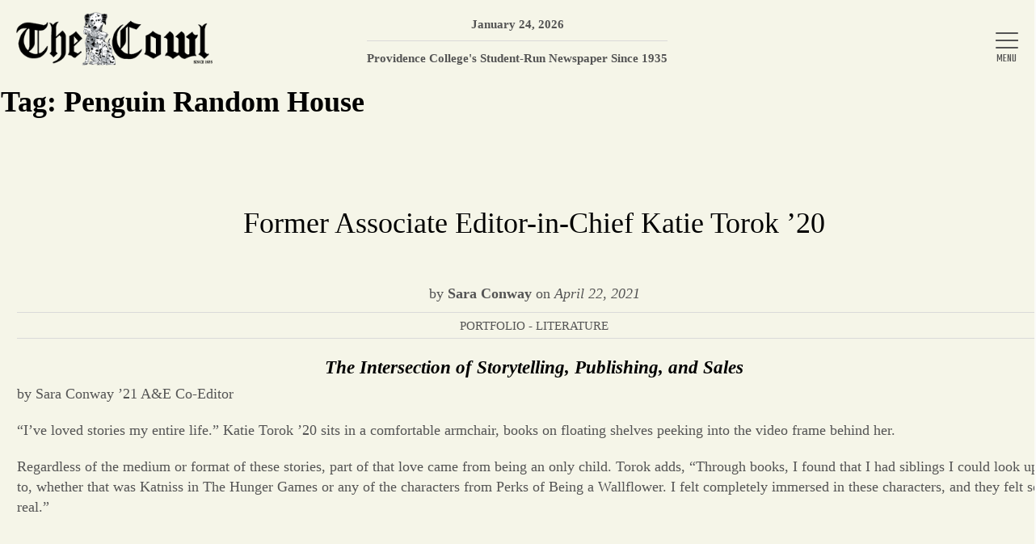

--- FILE ---
content_type: text/javascript
request_url: https://www.thecowl.com/wp-content/themes/PCCowlTheme/core/js/index.js?ver=1.0.0
body_size: 630
content:
/* Menu Toggle */
function menuToggle(target, id, container, body) {
	const head = document.getElementById(id);
	const flip = document.getElementById(container);
	const whole = document.getElementsByTagName(body);
	target.classList.toggle('active');
	head.classList.toggle('active');
	flip.classList.toggle('active');
	for (const w of whole) {
		w.classList.toggle('menu-open');
	}
}	

/* WP Captions Background Images */
var wpCaptions = document.querySelectorAll(".wp-caption img");

for (i = 0; i < wpCaptions.length; ++i) {
	var imgSrc = wpCaptions[i].getAttribute("src");
	var pContainer = wpCaptions[i].parentNode;
	console.log(imgSrc);
	pContainer.style.backgroundImage = "url('"+imgSrc+"')";	

}

/* Youtube API */
var tag = document.createElement('script');
tag.src = "https://www.youtube.com/player_api";
var firstScriptTag = document.getElementsByTagName('script')[0];
firstScriptTag.parentNode.insertBefore(tag, firstScriptTag);
// Replace the 'ytplayer' element with an <iframe> and
// YouTube player after the API code downloads.

var videoBlocks = document.querySelectorAll(".yt-player");
var videoArray = [];
for (i = 0; i < videoBlocks.length; ++i) {
	var containerId = videoBlocks[i].getAttribute("id");
	var playerId = videoBlocks[i].getAttribute("data-player");
	var parentId = videoBlocks[i].getAttribute("data-for");
	var videoId = videoBlocks[i].getAttribute("data-youtube");
	
	videoArray.push(
		{
			'id':containerId,
			'parentID':parentId,
			'playerID':playerId,
			'videoID':videoId
		}
	);	

}

function onYouTubePlayerAPIReady() {
	videoArray.forEach((element) => {
		console.log(element['playerID']);
		var player = element['playerID'];
		var controller = document.getElementById(element['parentID']);
		player = new YT.Player(element['id'], {
			playerVars: {
			  'autoplay': 0, 
			  'controls': 0,
			  'autohide': 1,
			  'loop': 0,
			  'start': 1,
			  'end': 3,
			  'rel': 0,
			  'modestbranding': 0,
			  'wmode':'opaque' 
			},
			events: {
				'onReady': function onPlayerReady(event) {
					controller.addEventListener("click", function (e) {
						if (e.target.checked == true) {
							e.target.parentNode.parentNode.parentNode.classList.add('active');
							player.playVideo(1);
						} else {
							player.pauseVideo();
						}
					});
				},
				'onStateChange': function onPlayerStateChange(event) {
					videoArray.forEach((element) => {
						if (event.data == 0) {
							document.getElementById(element.playerID).parentNode.classList.remove('active');
							document.getElementById('checkbox-'+element.playerID).checked = false;
						}
					});
				},
			},
			height: '360',
			width: '640',
			videoId: element['videoID']
		});
	});
}